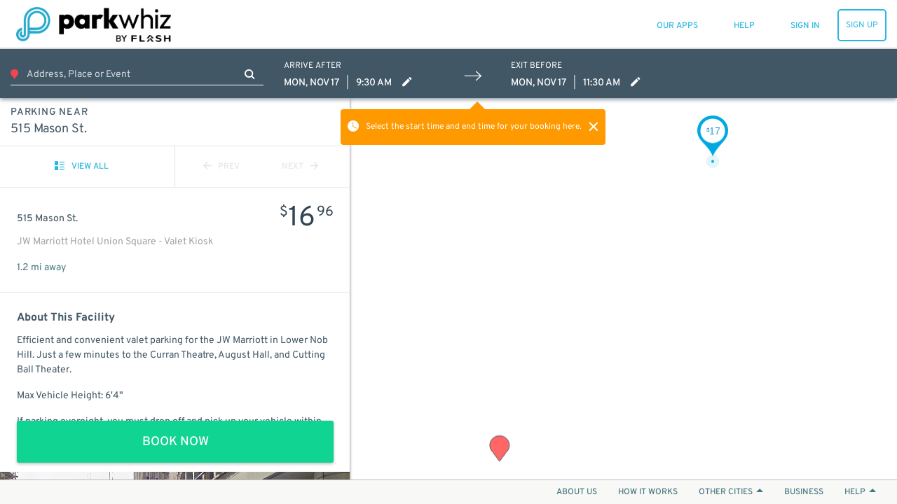

--- FILE ---
content_type: text/html; charset=utf-8
request_url: https://www.google.com/recaptcha/enterprise/anchor?ar=1&k=6LdMr6gpAAAAAFN3Cp8_B4V_drCHfjZSS_OgwpY1&co=aHR0cHM6Ly93d3cucGFya3doaXouY29tOjQ0Mw..&hl=en&v=TkacYOdEJbdB_JjX802TMer9&size=invisible&anchor-ms=20000&execute-ms=15000&cb=62fufhhydpsc
body_size: 45123
content:
<!DOCTYPE HTML><html dir="ltr" lang="en"><head><meta http-equiv="Content-Type" content="text/html; charset=UTF-8">
<meta http-equiv="X-UA-Compatible" content="IE=edge">
<title>reCAPTCHA</title>
<style type="text/css">
/* cyrillic-ext */
@font-face {
  font-family: 'Roboto';
  font-style: normal;
  font-weight: 400;
  src: url(//fonts.gstatic.com/s/roboto/v18/KFOmCnqEu92Fr1Mu72xKKTU1Kvnz.woff2) format('woff2');
  unicode-range: U+0460-052F, U+1C80-1C8A, U+20B4, U+2DE0-2DFF, U+A640-A69F, U+FE2E-FE2F;
}
/* cyrillic */
@font-face {
  font-family: 'Roboto';
  font-style: normal;
  font-weight: 400;
  src: url(//fonts.gstatic.com/s/roboto/v18/KFOmCnqEu92Fr1Mu5mxKKTU1Kvnz.woff2) format('woff2');
  unicode-range: U+0301, U+0400-045F, U+0490-0491, U+04B0-04B1, U+2116;
}
/* greek-ext */
@font-face {
  font-family: 'Roboto';
  font-style: normal;
  font-weight: 400;
  src: url(//fonts.gstatic.com/s/roboto/v18/KFOmCnqEu92Fr1Mu7mxKKTU1Kvnz.woff2) format('woff2');
  unicode-range: U+1F00-1FFF;
}
/* greek */
@font-face {
  font-family: 'Roboto';
  font-style: normal;
  font-weight: 400;
  src: url(//fonts.gstatic.com/s/roboto/v18/KFOmCnqEu92Fr1Mu4WxKKTU1Kvnz.woff2) format('woff2');
  unicode-range: U+0370-0377, U+037A-037F, U+0384-038A, U+038C, U+038E-03A1, U+03A3-03FF;
}
/* vietnamese */
@font-face {
  font-family: 'Roboto';
  font-style: normal;
  font-weight: 400;
  src: url(//fonts.gstatic.com/s/roboto/v18/KFOmCnqEu92Fr1Mu7WxKKTU1Kvnz.woff2) format('woff2');
  unicode-range: U+0102-0103, U+0110-0111, U+0128-0129, U+0168-0169, U+01A0-01A1, U+01AF-01B0, U+0300-0301, U+0303-0304, U+0308-0309, U+0323, U+0329, U+1EA0-1EF9, U+20AB;
}
/* latin-ext */
@font-face {
  font-family: 'Roboto';
  font-style: normal;
  font-weight: 400;
  src: url(//fonts.gstatic.com/s/roboto/v18/KFOmCnqEu92Fr1Mu7GxKKTU1Kvnz.woff2) format('woff2');
  unicode-range: U+0100-02BA, U+02BD-02C5, U+02C7-02CC, U+02CE-02D7, U+02DD-02FF, U+0304, U+0308, U+0329, U+1D00-1DBF, U+1E00-1E9F, U+1EF2-1EFF, U+2020, U+20A0-20AB, U+20AD-20C0, U+2113, U+2C60-2C7F, U+A720-A7FF;
}
/* latin */
@font-face {
  font-family: 'Roboto';
  font-style: normal;
  font-weight: 400;
  src: url(//fonts.gstatic.com/s/roboto/v18/KFOmCnqEu92Fr1Mu4mxKKTU1Kg.woff2) format('woff2');
  unicode-range: U+0000-00FF, U+0131, U+0152-0153, U+02BB-02BC, U+02C6, U+02DA, U+02DC, U+0304, U+0308, U+0329, U+2000-206F, U+20AC, U+2122, U+2191, U+2193, U+2212, U+2215, U+FEFF, U+FFFD;
}
/* cyrillic-ext */
@font-face {
  font-family: 'Roboto';
  font-style: normal;
  font-weight: 500;
  src: url(//fonts.gstatic.com/s/roboto/v18/KFOlCnqEu92Fr1MmEU9fCRc4AMP6lbBP.woff2) format('woff2');
  unicode-range: U+0460-052F, U+1C80-1C8A, U+20B4, U+2DE0-2DFF, U+A640-A69F, U+FE2E-FE2F;
}
/* cyrillic */
@font-face {
  font-family: 'Roboto';
  font-style: normal;
  font-weight: 500;
  src: url(//fonts.gstatic.com/s/roboto/v18/KFOlCnqEu92Fr1MmEU9fABc4AMP6lbBP.woff2) format('woff2');
  unicode-range: U+0301, U+0400-045F, U+0490-0491, U+04B0-04B1, U+2116;
}
/* greek-ext */
@font-face {
  font-family: 'Roboto';
  font-style: normal;
  font-weight: 500;
  src: url(//fonts.gstatic.com/s/roboto/v18/KFOlCnqEu92Fr1MmEU9fCBc4AMP6lbBP.woff2) format('woff2');
  unicode-range: U+1F00-1FFF;
}
/* greek */
@font-face {
  font-family: 'Roboto';
  font-style: normal;
  font-weight: 500;
  src: url(//fonts.gstatic.com/s/roboto/v18/KFOlCnqEu92Fr1MmEU9fBxc4AMP6lbBP.woff2) format('woff2');
  unicode-range: U+0370-0377, U+037A-037F, U+0384-038A, U+038C, U+038E-03A1, U+03A3-03FF;
}
/* vietnamese */
@font-face {
  font-family: 'Roboto';
  font-style: normal;
  font-weight: 500;
  src: url(//fonts.gstatic.com/s/roboto/v18/KFOlCnqEu92Fr1MmEU9fCxc4AMP6lbBP.woff2) format('woff2');
  unicode-range: U+0102-0103, U+0110-0111, U+0128-0129, U+0168-0169, U+01A0-01A1, U+01AF-01B0, U+0300-0301, U+0303-0304, U+0308-0309, U+0323, U+0329, U+1EA0-1EF9, U+20AB;
}
/* latin-ext */
@font-face {
  font-family: 'Roboto';
  font-style: normal;
  font-weight: 500;
  src: url(//fonts.gstatic.com/s/roboto/v18/KFOlCnqEu92Fr1MmEU9fChc4AMP6lbBP.woff2) format('woff2');
  unicode-range: U+0100-02BA, U+02BD-02C5, U+02C7-02CC, U+02CE-02D7, U+02DD-02FF, U+0304, U+0308, U+0329, U+1D00-1DBF, U+1E00-1E9F, U+1EF2-1EFF, U+2020, U+20A0-20AB, U+20AD-20C0, U+2113, U+2C60-2C7F, U+A720-A7FF;
}
/* latin */
@font-face {
  font-family: 'Roboto';
  font-style: normal;
  font-weight: 500;
  src: url(//fonts.gstatic.com/s/roboto/v18/KFOlCnqEu92Fr1MmEU9fBBc4AMP6lQ.woff2) format('woff2');
  unicode-range: U+0000-00FF, U+0131, U+0152-0153, U+02BB-02BC, U+02C6, U+02DA, U+02DC, U+0304, U+0308, U+0329, U+2000-206F, U+20AC, U+2122, U+2191, U+2193, U+2212, U+2215, U+FEFF, U+FFFD;
}
/* cyrillic-ext */
@font-face {
  font-family: 'Roboto';
  font-style: normal;
  font-weight: 900;
  src: url(//fonts.gstatic.com/s/roboto/v18/KFOlCnqEu92Fr1MmYUtfCRc4AMP6lbBP.woff2) format('woff2');
  unicode-range: U+0460-052F, U+1C80-1C8A, U+20B4, U+2DE0-2DFF, U+A640-A69F, U+FE2E-FE2F;
}
/* cyrillic */
@font-face {
  font-family: 'Roboto';
  font-style: normal;
  font-weight: 900;
  src: url(//fonts.gstatic.com/s/roboto/v18/KFOlCnqEu92Fr1MmYUtfABc4AMP6lbBP.woff2) format('woff2');
  unicode-range: U+0301, U+0400-045F, U+0490-0491, U+04B0-04B1, U+2116;
}
/* greek-ext */
@font-face {
  font-family: 'Roboto';
  font-style: normal;
  font-weight: 900;
  src: url(//fonts.gstatic.com/s/roboto/v18/KFOlCnqEu92Fr1MmYUtfCBc4AMP6lbBP.woff2) format('woff2');
  unicode-range: U+1F00-1FFF;
}
/* greek */
@font-face {
  font-family: 'Roboto';
  font-style: normal;
  font-weight: 900;
  src: url(//fonts.gstatic.com/s/roboto/v18/KFOlCnqEu92Fr1MmYUtfBxc4AMP6lbBP.woff2) format('woff2');
  unicode-range: U+0370-0377, U+037A-037F, U+0384-038A, U+038C, U+038E-03A1, U+03A3-03FF;
}
/* vietnamese */
@font-face {
  font-family: 'Roboto';
  font-style: normal;
  font-weight: 900;
  src: url(//fonts.gstatic.com/s/roboto/v18/KFOlCnqEu92Fr1MmYUtfCxc4AMP6lbBP.woff2) format('woff2');
  unicode-range: U+0102-0103, U+0110-0111, U+0128-0129, U+0168-0169, U+01A0-01A1, U+01AF-01B0, U+0300-0301, U+0303-0304, U+0308-0309, U+0323, U+0329, U+1EA0-1EF9, U+20AB;
}
/* latin-ext */
@font-face {
  font-family: 'Roboto';
  font-style: normal;
  font-weight: 900;
  src: url(//fonts.gstatic.com/s/roboto/v18/KFOlCnqEu92Fr1MmYUtfChc4AMP6lbBP.woff2) format('woff2');
  unicode-range: U+0100-02BA, U+02BD-02C5, U+02C7-02CC, U+02CE-02D7, U+02DD-02FF, U+0304, U+0308, U+0329, U+1D00-1DBF, U+1E00-1E9F, U+1EF2-1EFF, U+2020, U+20A0-20AB, U+20AD-20C0, U+2113, U+2C60-2C7F, U+A720-A7FF;
}
/* latin */
@font-face {
  font-family: 'Roboto';
  font-style: normal;
  font-weight: 900;
  src: url(//fonts.gstatic.com/s/roboto/v18/KFOlCnqEu92Fr1MmYUtfBBc4AMP6lQ.woff2) format('woff2');
  unicode-range: U+0000-00FF, U+0131, U+0152-0153, U+02BB-02BC, U+02C6, U+02DA, U+02DC, U+0304, U+0308, U+0329, U+2000-206F, U+20AC, U+2122, U+2191, U+2193, U+2212, U+2215, U+FEFF, U+FFFD;
}

</style>
<link rel="stylesheet" type="text/css" href="https://www.gstatic.com/recaptcha/releases/TkacYOdEJbdB_JjX802TMer9/styles__ltr.css">
<script nonce="PhjYwqSW_a5HS5YBhD3GBw" type="text/javascript">window['__recaptcha_api'] = 'https://www.google.com/recaptcha/enterprise/';</script>
<script type="text/javascript" src="https://www.gstatic.com/recaptcha/releases/TkacYOdEJbdB_JjX802TMer9/recaptcha__en.js" nonce="PhjYwqSW_a5HS5YBhD3GBw">
      
    </script></head>
<body><div id="rc-anchor-alert" class="rc-anchor-alert"></div>
<input type="hidden" id="recaptcha-token" value="[base64]">
<script type="text/javascript" nonce="PhjYwqSW_a5HS5YBhD3GBw">
      recaptcha.anchor.Main.init("[\x22ainput\x22,[\x22bgdata\x22,\x22\x22,\[base64]/[base64]/[base64]/[base64]/[base64]/[base64]/[base64]/eShDLnN1YnN0cmluZygzKSxwLGYsRSxELEEsRixJKTpLayhDLHApfSxIPWZ1bmN0aW9uKEMscCxmLEUsRCxBKXtpZihDLk89PUMpZm9yKEE9RyhDLGYpLGY9PTMxNXx8Zj09MTU1fHxmPT0xMzQ/[base64]/[base64]/[base64]\\u003d\x22,\[base64]\\u003d\\u003d\x22,\x22woxew5haw5RGw7LDsMK2SsKUcMKcwqdHfj1eS8O2RWIowqMmDlAJwqAtwrJkdxcABTlRwqXDthfDgWjDq8Owwoggw4nClTTDmsOtdVHDpU5cwqzCvjVFcS3Diypzw7jDtlIWwpfCtcOWw6HDow/CqSLCm3R9TAQ4w7PCgSYTwrrCpcO/[base64]/DnQLCqMOTPzPDk1rCoBTDlTXCjsOOMMOOAcOCw6zCnsKAbx7CvsO4w7ACRH/[base64]/wqvCtmrDmMODSMKAOEI4S0TCqMOiw6PDicKawovCkjjDh2Auwr0GV8KDwp7DujrCl8KrdsKJYBbDk8OSWFVmwrDDlMK/[base64]/[base64]/w77CmMOiFHPCisK9w4pAwo5/[base64]/fl3DlcOCRk1Vwp1Awp8KOMOJw7/[base64]/TMOQQsK4SsKnw4HDki/Cu8Okw5JLT8KmTsKPRBgceMK7w4bCpsK5wqNFwqnDv2TDhMKcGXTDhsKQYQB7woDDucObwr0SwqXDgW3CjsOswrx2wrnCosO/OcKjwopkXR4KDS7DscKrAsKpwr/Cv3jDm8KRwprCvsK1wpTDszM+IDPDjwPClmBfDy9BwqlyVcKeEghTw5zCoDLDj1vCnMKKWMK+wqEeacORwpHCjl/DpTFew7HCp8K7J2ALwpTCjhtiYMKPLXfDnMKnAMOPwpwMw5MJwoVFw6HDpiHCoMK0w64gw4nChMKyw5FMcDTCmnvCuMOjw4YPw5XCrnzCvcO5wrfCuXNbZcOPwqhfwrZJw6liXQDDs2ksLmfCjsOaw7jCv3tcw7snwosLw7bCnMKmTcOKOnHCgcKpwq/[base64]/JMKlw5zCrcOrwr4PbzPDrHXDnkBww59pFcOqwqB9d8Ozw6c2XcKkGcOlwpQww6p5eA7ClMK0Gz/[base64]/FhxAwpsjw4N3wo4qLCQ+woTDm8K8EMOMwr7Csn0Iw6M4Xy1iw5vCksKZwrVhw73Dgj8Kw4zDlAphTMOFacOxw77Cl2lZwqzDthYsMETCgh0uw5g/w7TCrjlbwpoLGw7Cl8KtwqbCuyrDj8ODwr8ZTMKmTsKSaAp5wpfDqTfCi8KuUjwXSTE0Vx/CgAJ7clw8w6RnVhJPbMKJwr0NwqTCtcO6w6fDosOaLSMZwojCscKbOVg7w4jDv30IMMKkWn5oaxzDtcOww5/Ci8OFQMObBm8Bw4FyfBnCgMOtfSHCgsKkGMKyW2zCisKyDyAefsOZMXDChcOgOsKQwoLCnigNw4nCrE94LcO7EMK5YVojwrTCiTtcw7IOIBc0OHsNDMKsVUQ7w4YAw7fCoS0vaAjCu2bCjMK8f0EJw49pwrV9KcOmH2VUw6TDv8KWw4oZw4zDt1/DosOiIxMicDQdwooYZsK3w6jDsi06w6LCgz8NPB/[base64]/w6zCkS7DjAh8w4cMwoLDiMOgwohfZHfCi8OZLhotVl1Fw6pLPHXCp8O7acKfAUFdwox/wrdnOsKTeMOkw5fDksKgw7LDoD0ReMKUHiTCnE9+KiMCwqZkEG4tXsKWbzpfV15dXVVYVDRvF8OvFwBYwq3Cv0/DqcK+w7kjw7/[base64]/DuMKywobDi8KZwro/dcKMw5vDk8O8UMK/C8OZDj1/DsOEw4LCrFkOwp3DlgEswoliw7/DsSVsY8KcCMK2a8OKIMO7woQHFcOyHCHCtcOMEMKkw5krW2/DtMOlw4nDjCnCtnYgMFN6AiBxwqrCvGLDrybCqcOkLzvDhj/DmV/CnCvCk8KCwpUdw6E4bBsNwonCmEtvwpjCtsOfwobDinQSw6zDj1Y/Wltxw6BLYsKpwpXCjE3Dh0bDusOGw7EdwpBkBsK7w6fDqX9owrl/[base64]/DqyjDpsOrw5cpPjTDv8KSJ2LDngkYTcKDX2wuw6TDjWrDocOvw5NUw7pOD8OMW0XCn8KEwqtte13Do8KETi/DkMK0fsOQwpLCpjkfworChmBkw7EKPcO8KArCtX3DpAnCgcK1LsO0wp0nVcOJGsODGcKJJcKJb1bCnmRabsKNScKKcC8EwqLDp8KvwoEnR8OCcnrDpsOxw4/CqFARY8OrwrdMwpUKw5TCgV0PDsKPwqVEDsOEwohYXkVkwq7DqMKIFMOIw5HDvcOED8K2NjjDrcOjwpJPwrrDvMKFwqDDrsKjeMONFh0aw7oQa8KgXcONcSU/wpciGxvDrBoyFAgtw7nCqsOmwoldwo3DhsOfQRvCqH3CscKGDcOqw6TCr0TCssOOMMOjGcO2R15cw4InQcKMLMOZP8Ohw7TDljHDucKYw4s6A8KwOljDtEB+wrMoZcOCHg1DT8O1wqRaUl3Cv03DlH/CjADCi2pLw7Uhw6rDuzbCrAoFw75yw7bCuzvDo8OlSH3CqErCtcO3wpbDucKMP0bDjMKkw7kIwrTDnsKKw7HDgxFRNhs4w7BAw4kiFQ/Dl0Unw7vDssKsGS5aX8KVw7jCv30nwrtmAMOmwplPGjDCkyjDn8OgVcOVC0pZScKPwrAGwpTCgztrDSM+ASJnwqHDplsbw4AwwolgHUrDrcO3wqTCqB06QcKxEMK4woY2OkxLwrMZK8KaesKwR31OODHDs8KpwqTCn8KgfcO8w6DCnyYlwozDrMKzQMOewr9Uwp/[base64]/Cq0B1w593X8Kmw4t+C3ENwqPDjFBvdQbDrRbDtMOxYUtaw4PCjBrChGsNwpIGwoHCg8OMw6dVd8Kbf8OCQsOxwrs0wq7ChEAJKMKvR8K7w5HChcKAwrfDisKITsKvw5fCncOlw7fCjcKow44Swpl/FCMTPsKrwoPDuMORG2h4HFoUw6wmAR3Cm8KHPcO8w7LCu8Oyw4HDnsO9E8OFI0rDoMKSAMOCGBPDtsK/w5kkw5PDh8KKw7DDrxfDlkHDlcK+GhPDq2XClHRjwrzDocOzw4AJw63ClsKFHMOiwrrCncKjw6xHVsKAwp7DtCTDnB7DuizDlhvDnsO8V8KGwrTDu8OBwr/DiMOQw6TDqi3ChcOOIsOaVjDCicO3DcK6w5AII0JUBcOQUMK7IxQUTk/DrMKjwoPDp8OWw5sswoUsYzbDhFPChVHCsMORw5/Dk18xw4R1ERFow7zCqB/[base64]/CuzgZGXsKwprDtk3Ci01HE8O9wochXRDDkBQtZsK0w4DClmV0woPCr8O6TjfDl07DucKVdcOcSk/DpcOBORwBYm8vfkB4wovCiC7CtDMZw5LCkzXCpXhXXsKXw6LDshrDryFVw53Du8OyBD7CgsO+TMOgImA0cj7Dsw9fwoMBwrjDmAvCryYyw6HDj8KtY8KiKMKpw6vDpcK+w6d2J8OHB8KBGVnCrSjDhUk0LSnCiMOJwoUrT3chw77DsixrXxjDhgg9bMK/BV90wozDlHPDoAt6wr4ywrgNFQ3CksOADUdQVDAYw7rCui0uw4/Ci8KhdT/DvMKEw5/DtxDCl3HCusOXwp/CpcKIwpoQKMORw4nCkgDCnXHCkFPCl35Jwpljw4zDpjfDg0FkB8KGPMKpwoNAwqNPDQDDqzNkwoMPCsO7FFBew4V3w7Zewq1EwqvDp8Osw5bCtMKIwqh/wo5Rw5bDgcKBYhDCjsKBH8O3wr1sccKiX1gTw75fwpvCkMOjI1FEwoQvwobCkktAwqMKEgcAAMKFXVTCk8O/woDCt2nDgENnf18sF8KgYsOAw6fDnR5QRmfClsOcTsO3Vko2VhlOwqzClWg+TH8gw4bCtMOyw5Vrwo7Dh1YmdhYJw5zDmyUhwr/[base64]/[base64]/w7JbCQkJw4dKE3IDw67Dng7DhMOhH8OqH8OjI3UseSxXwo3CuMOBwpFOZMKrwoARw5wJw7/CnMOFMBV1CHDCqcOaw7nCpR3DtcKUbMOsC8OYfUbCtcK5Q8KHHMOBaQPDkTIHRljDqsOiPsKiw6HDvsK+MsKMw6gFw7MAwpTDlAVZRwvDpUnCkgRFVsOYc8KKd8OyLcKrCMKGwp8tw4rDtx7Cj8OcasKPwqDCtmzCgcO6wo4BRksSw6EbwpnClSHCsh/DhB4GUcORNcOKw4hCIMKgw7tvaRPDtUtKwr3DqA/DsmV/VjjDoMOXKMOTFsORw7sww7QtaMKHN098wqLDg8OSw6HCgsKOMHQKWcO+YsK0w5rDjcO2CcKGEcKuwqJtFsOuYsOTfcONNsKeHcO7wobDoUVuwplaLsKAX1JfNcKVwrzCkg/CpnY+w5TCpXzDgcKmw4bDpHLChcKOwpLCs8KtasKASHDCpMOqcMKoL0cWB0d+WD3Cv1pCw7TCk3/[base64]/w7/Dgj7DnXfDmhTCgFHCjkU3w5UowqITw5BfwoDDtxocwoxyw5bCv8OTAsKjw5RJVsKDw6/DhUnDlWNSY08OdMOoP13DnsKaw6ZiQQ3Ct8KeacOWBA9+wqVBRFNIYhwTwoh4UHgQwp8tw4F0Z8OFw59LZMOMw7XCvld/D8KfwprCrsOTYcOje8OcVFvDocK+woQsw5x/woRyQ8Kuw7NCw5DDssK6ScO6KljDrcOtwqLDicK9MMOcB8O3woYewqoYTmUswpHDj8OvwqjClSzDnsO+w716w6LDv2/[base64]/CiE3Dizx+GsK/w6nDl8Kawpd/NhjDkAPDtsKgwrBhwowAw61OwqUywqQPeRLCnRlAZhUjHMK2flzDvMOoLUvCjmE7OXFKw6JfwoTCoAUcwqosMRbCsw1Fw6nDmTdGwrTDlVPDpwwdPsOFw4vDkFk/[base64]/MCjCrhrCpDbDrTjCmMKGNcO5wo7Drw7CnmcPw7EuAcKWFQPCqcOGw57CisKUasKzYB40wplnwoFgw4FIwoMnbcK8FSUfEi0/TMOmCX7CosK7w7dlwp/DuQhCw6QxwqNJwr9eS0pjZ0MRAcOreCvCkEjDvcOnS1Qswp3DvcODwpIowqbDqRInSzdqw5HCr8KYScOhMMOXwrVhRVHDuSDCmHAqwqpaD8OVw5vDjsKwdsKxWFHClMOjR8O6fMKUEE/[base64]/[base64]/Dux/CgRUAWMKmw7tQQMOheXJhwo80T8O+YMKXUcOALWY8woYkwoXDvcOiwrbDqcO6wrMCwqvDqsKWZcO/OcONJ13CgmbDkk3ChWkbwqbDpMO8w6oDwpnCi8KFAsOOwoUgw53CjsO7w5PDr8KEwobDrwrCkCrDv3pENsKFPcOgciN9wqB+wqM4wobDicObVWLDkVtKF8KKBiPDkhwoKsOMwpjCpsOFwqfCnMOBL3/DvMKyw60gwpPDilLDt2w/wpfDmCwiw7bCmMK6XMKDwpjDucKkIwwhwo/CqkYSNsO+wrdRSsKbwoJDaFtNecONecKRF3LDplhfwr99w7nDp8K/wq4JZcOAw6fCvMKbwozDiUPCokBswrXDicK4wr/DlcOLesKiwoMmCX5PbsO/w5LCvCEPZBfCo8OjdV1vwpXDgD1owpFEc8KfMMKkZsOebTsIM8OCw6/Cj0Ihw5ZLMcK8woJILmDCvsO2wq7Cl8OuWcOVTH7DiQVfwp0YwpFUBy/Co8KxIcO2w4QORMOXdkPCh8OXwozCqlUPw4x2aMKXwpthQMKyaUx3w6wiwoHCosOEwpp8wqI8w4sRWFzCvMKYwrrCscOwwpo9dsOIw4DDvko0wovDusOgwo/DmnYWGMK8wocNDBxIBcOBw5rCjsKtwrNmZjJqw601w6fChA3CrRlnY8ODw6fCuQTCtsKkZ8KwQcOiwo5RwrBxQCYEw5zDnWPCjMOeGMOtw4dGwoVHO8OEwoJuwprDlXtvMDdRdEZIwpBPZMK1wpROw5XCvMKpw6Exw5zCpW/CjMKhw5rDgyrDvHYkwrEicXDDt1wfw6/[base64]/U8ONw6IyWsO0DlZHXWvDtsOue8OTwqHCksO/OlHCjCfDjUTClDx1SsOVCcOCwrHCn8O0wrUewol9Z3pOZ8OEwrszPMONbAfCrsKAcXzDlhg/dFBeJ3zCu8KgwqwPVyfDk8KmOVzDtAnDjsOTw4RVc8KMwoDCv8OdRsOrN2PCjcKMw4QCwq7Ch8Kzw7PDgETCuVgzw6Elwr48wo/Cq8KiwrbDmcOpS8KgLsOew55iwoPDrsKPwqtewr/CoghmHsKVFcOYSVHCr8K0P1LCjcOMw6Mxw5V3w6EdC8O0M8K3w40Ww5vCj0rDiMKLwoTChsKvNzACw4AgeMKcaMK/Z8KFLsOCQCnCtT8qwr3DtMOhwo7Co0JqV8OkSnwMBcOAw6xlw4ElamjCiAwGw7gow4vCssKJwqoDScOIw7zCkMOXEzzCt8K5w61Pw5tqwp9DJsKIw40ww5sqFl7DvgzDpMOIwqZ8w4Rlw5rCp8O5eMKODi7Co8OXBsOeC1/[base64]/DnsKsb8O7w5w5fsO1YcOmwqxUw69mwo7CjcKKaR3DpD7CoQ0IwrHCjEbCsMO5N8OnwrQTMcKpBjd/w5cSYcOiMz8YSFxEwqnCusO5w4zDtUUGecK0wqlLNWrDsgUSWsOkVcKLwpJYwp5Dw61bwq/[base64]/Duh/[base64]/DnMOCDMO/wrXDsgpSw5JWQ8KBw4hvcVLClcKAVMKCwo4iw4dwQXR9F8O9w5vDjMO7SMK9OMO5w57CrwYKw6/CvsK3I8KwdA7DoTBRwq3DpcKaw7fDt8KCw6k/KcO7wp5GJcOhSgMXwrHCtHYoYGt9PjvDlRfCoEVMIxvDq8OmwqRbaMKke0Jzw6w3b8OewqklwofCng5FWcKowqgkDsKrwpxYGElcwpscw4Y1w6vDjcO5wpbCiCxYw5Fcw7nDvBJoEMKRwqIsAcKbZhXCsGvDjBkeJcKFHmfCoSY3BsKzI8Oew7PCrx/Cu1gbwpVXwqd/wrQ3woPDssO3wrvDu8K8YRvChy8pX0VsBxofwrFAwpspwoxbw5QjAwPCtjzCmMKZwpo7w4VWw4nCgWYcw4jCtw3Dq8KTw6LClEfDuh/CisKHGRllacOLw7JbwrfCosK6wr8owrtkw6FwX8OJwpvDn8KXU1jChcOuw7cbw7rDiywow4XDn8O+AGkheTnCtz5BQsOdWybDnsKXwqfCuA3ClcOSw5PCn8K3w4EwfsObNMKoWsOhw7nDsl5Ow4d9wqnCrT0YGcKKcsOUQTfCpwckOcKGwoTDlcOFCwsoDVvDrmfCmn/[base64]/CnknCnsKFH2RTw7XCtcKlwojCicKkwp/[base64]/DgMKnc1/DvxnDrMKzwrEdN8Kyw73Dm3zCn8KNQQd9NMKpS8OdwqPDrMK/wqMuwqTCpj8xw6rDl8Klw7hsFMOObMKTbW3CusObKsKQwqEAK2cIQsKDw7J3wqd2FsKic8K/w6vChlbCvsK9McOQUF/[base64]/Cri5Rw74tTMKYWRfDk8OyUMKdaTpSVyEgOsO0OSXCucO2w4kBTE0WwrPDuRNIwrTCscOkbhA8VDZSw6dtwq7ClsOjw4jCvA/[base64]/[base64]/DlcOYwo/Ds1lJBQcAwrBmcQjDssOBw5Afw5V5w4kWwqjCsMO4Igd+w7hvwqvDtn/DjMKNbcOhSMOawojDvcKoVUMTwosZYmADXsORw5PCmAvDmcOLwoghSMKzGhwlworDt17DvzfCt2rClcO5wrlsUsOXwq3CtMK2EMKDwqdCw6DCtW/DocOVdsK3wox0wpRuVVsywqzCisO+YHVawrI+w6/[base64]/Ch8K3MBvCrMOXf00qw5jCvcK5w7JiwowGw6PClRhRwp/Cg0ZCw5LDoMO7K8Kww5stWsKVwp9lw5Rhw7HDkcO6w5dMIsK7w6TCm8KLw498wqbCrcOsw4PDlSjCgTwRSj/DhEBTXA1fB8OuJcODw5AzwoB8w5TDtwYGwqM6wp3DhRTCjcKLwqHDkMORBMK0wrtKw7M/FGZkQsOkw6gtwpfCvsOTwrjCoE7DnMOBDhI2RMK0Ajx/Bz0aXULCrDEbwqbCkTMSX8KFTMO/wp7Dj1vCkzFlwoU5Z8OVJRRuwr5eFXLDhMKJw600w4lVIQfDhjZWLMK6w6dZKsOhGHTCo8KOwrHDogXDp8OiwpIPw6JqGsK6cMK4wpXCqMK1O0TDn8KLw7HChsKRBi7CkwnDmwVEw6M0wpTCosKjcE/Dom7CrMOvAgPCvsO/wrJIFsK8w54Nw5ElI0l8UcKjcmLDosOxw6R2w5zCpcKKw5kXAwfDhVzCvhRQw58SwoYlGSoIw55WeBDDnjsuw6LDnsK5SRcSwqhMw4wkwrjCrwLCogbCtMKbw7vDpsKWdgdqT8OswrHDiTvCpgwEBsKPFsOrw61XH8Olw4jCucKYwpTDiMO+DgtWQw3Dq3rDr8Ozwq/CqlY0woTDl8KdMmnDmsK9Y8OaA8ODwo3DkSfCmSdDVivCmzI0woLCmgFhY8KeBMKncWHClULCiTspScO3PcOhwp3CgzkRw7HCmcKBw4pRDgLDgUZOEy/DlxYjwp/[base64]/Dh3tfDcKIw7MAw6vCv8K/S2hHW3ccJ8K7worDhcOKwprDtWdxw7xsdHTCmsOVB33DicOywpUyLcO/w6nCkx45AMKKGFHDsB7Cm8KDZwZCw6hTHGjDtFw3woXCtyTChENYw4Vcw7bDqnEwCMO/f8Kawoosw5gVwow8wrjDuMKrwrPCuBTDmMOvXRnDhcKRN8KrUlzDihIuwpcjHMKBw7zCu8Oyw79+wrBFwpASRS/DqXnColcOw4/Dm8OyZcO6BAMwwpU7w6fCqMKvwrfCl8Kmw73CuMKrwoF3w4JiADAZwqMPNMORw67Ds1M7EgoSc8OBwqjDmcKACkDDtUjDoidIIcKiw5fDusKHwpfCh2E4wpXCqcOeRcO2wq0fbwbCmsO8ZFkZw7HCti/DlBRswqhYLUtFS0fDmVXChcK9IxDDkcKSw4MjYMODw7/CgcOww4TCmcK8woTChWDCtxvDusO6XHPCrMOYQh3CocOPw6TCrz7DtMKDM37DqMKZRMKywrLCojPCkC4Ew70vF0DCpcKYC8KsSsKsesKgVsO4wocuQgXCmSrDjcOaKMK+w7vDvTTCvlN4w6/Cs8OawrvCqcKBPnfDmcOyw7xPJRPDh8OtPmhOF3nDssKfEUkUN8OKLcKQQcOew4DCk8OsNMKyYcO6w4c9cQjDpsOZwpHCmMKBw7MgwrvDsixKesOxBxjCvsK3Tx5dwrB3wptdXsKiwqA5wqBawrPCsB/Ds8K/[base64]/Dm8O7T8KMw6bCjMKxwowMY2PCpSbCksK4wofCojUxwp4TTcOuw6bCp8O0w4/Cl8KsMMOcAcKZw7vDj8OpwpLDlC/Cg3sTw53CsQ7Cimxlw5jCgx5Dwo/DoEZzwpXDtWDDo1nDvsKTCsOULcK3bMKRw4MYwp/DrXjCosOvw6Qlw6koGVglwpleCnddw6gawp5Ow74Rw73CgcOOVcOiw5XDg8OCd8K7eFB4YMKOFSjDplrCsjfCmcKEDcOrFcObwqc6w4LCkWPCr8OYwrrDm8OkRERXwrA8w7/Dt8K7w7wHImgmBcKMcADCsMOfZkvDjsO5RsK4cXfDpSgtaMOJw6zDngDDi8O3VUk7woYcwqsWwrpXLVULwoNcw6/DpkgJIMOhaMKLwoVvb2U2BVLDnyZ6wq7DoGfDkMKWd2zDhMOvAMOgw7rDisOnPMOyEsO0GnvCkcO2Mjdfw6kQQ8KuEsKpwp7CnBUzNl7DoRE/wp5IwqIvXCcNRcKAScKMwqsGw4ISwop/f8KNw6tBw7tSHcKND8Khw4kyw5LCmsK1ChVIH23CqsOfwrnDgMOuw6PDsMKkwpVnDnXDosOYXsOMw4rCtStpIsKjw5ZtHmjCtMK4wpfDmjzDm8OxPnLCjgPCp3dMbcOhLjnDn8ODw5oIwr3CkmI9AmE6X8OTwoUIc8Oow4dDUF3Ci8OwZ27DpcKZw4MIw4/CgsKzw5pVOg1zw5XDpwVQw4pzan04w4bDocKGw4DDrsK2wr0wwpjCghkfwr/CicKxFMOww5pdacOeXQTCr37CmsKcw7DDuSRuZcO0wocLEnM3TW3Cg8OkcG7Dn8OwwrZXw4ITX3fDjRAGwr/DucKMw5XCscK8w5daWnwlGk49dTbCvMOvHWAiw4vDmi3CrXwcwqMrwqQ2wqfDgMOswrgLw7nChcKxwoDDvgzDrxvDjzQLwoM4O0vClsOQw4bDqMK9w5jCgsOjXcK5f8OCw6XCvkXCvMK9wrZiwoLCgFN9w5zDksK8MCQuwp3CuDHDrR/DhMONw77CnD0Twql0w6XCssOxP8K8UcO5QiFLFSo6SMK6wpFDw61BbBMvcMOwPE8RIwDCvw98SsK1FxMjDcKnL3DCrEHChHsZwpZgw43ChcOww7dcw6HDvjMSMyRmwpfCssOuw4fCjnjDpDrDucOvwq8cw4TCmSdKwrvDvDzDssK/w4XCjUMawpJxw754w4XDh1zDum7DiljDrcOWKBXDp8K5wr7DsV4JwqQvOMKZwrNQJcKvVcOSw7jCu8OJKijDsMK6w6dNwrRCw6nCkAd0fHnDrMOPw5XCnxtBGcOJwqXCv8KwShfDoMODw5NYD8Oyw7QvHsOnw4gSEsKiThHCksKpPMOhTXPDuWtKwo4HZWfCtcKqwo/DssO2wrTCr8OBOUl1wqzDp8KuwoEfTmLDvsOKc03Cg8OyEFPDv8O+w6AVRMOpMsKIwo0hfSzClMK/w53CpR7CqcK0wonClC/CpMONwqoVbXFXLmh5wqvCqMOhQRjDmhNAUsOCw6I5wqFLwr0CH1PCscKNBkHCssKBFsOqw6DDqRFAw5vCoV9Dwpdow5XDoyzDg8OqwqV4F8KEwqfDn8OWw5DClMKTwp5TFwHDo2Z8dcOqw7LCm8K/w67DrsKmw7nCicKzAcOvanLCisOQwowZDVh6AMOlOXPCvsK8wpDCnsOSU8OiwrXCik3CisKNwrPDu0hgwpnCp8KFJ8KUGMOZQHZeCMKsPSFHdT/Cr2Quw7Z4H1pnG8OHwpjDilLDpUfDpcOGCMOXOMOVwpvCvMKvwpXCtioSw5Rvw7A3bkQPwrXDq8KtZHsRXsOCw5tvXsKzw5PCgi/Dh8KII8KubsO4dsKwVMKXw74VwqUDw489wr1YwpMPKmLDjwLDkCxBwrF+w6NZOTHCpMKdwrzCp8OwO0vDvQnDrcOjwrjCkgZOw6jCl8KEN8K7fsOyworCu0V8woHCiCPDlsOyw4fCtsKCO8OhD1gjw47CumBYwpwRwoJIKUxFVHrDgsOJwrNMbxR/w6fCniPDvxLDtiYaHkt8My4TwqxXw47CksO4wrXClcKpS8Olw5xfwokkwrsDwoPDqcOcwp7DnsKYLcKLAjo5d0QJTcOUw6JAw6AOwrsnwr/CvgogfUV8QsKtOsKGCXjCg8OeeEB6woTCmcOVwrDCtjTDhHXCqsOOwo3CtsK1w7U0wrXDs8Oww47DtCtDMMK2worDr8Kiw5AIacO1w7vCscObwpI/LMOyHT7Ci1U4wq7Cm8OhPUnDhyxYw4pdUQh7dUjCpMObGy0jwo1KwpojYhQMYlcewprDqsKOwp19wog7ClMPO8KAOg5UHcKBwprCk8KJfsOuWcOaw6nCoMKlCsOuMMKZw5c7wpo/[base64]/[base64]/Do8KEwqowHCTCusKyTsKgBBx2NsKKfCAXJcKlZ8KsI01YQ8KVw73Dr8OEOMO7WzQhw6bCgSEKw5nCkC/[base64]/EsOxw7tXw5UDw6QkUGV3QCfCoi4oXsKgwrNMRBnDpsOOcmxow7JPT8OnNcOUaHAiw5MDccO5w5jCgsOBbz/CisKcV3olwpIsfzgDV8KCw6jCkHJRCsOUw57ClsKTwojDqCvCrMO2w6/DkcOde8Onwq3DscOdMsKfwrTDsMOOw5UzQsOXwp48w6jCrBJ/wp4Cw70Swq4iWgnDrjZZw4FNZcOjcsKcZsKLwrU5IMKOA8O2w4zCs8O3GMOfw4nDs00HTi3CuX/DqBnCl8KowpxVwr8jwowhHcKXwq5nw7B2OU/CoMOvwrvCisOAwpfDrMOGwq7Dn1LCqsKDw7B4w6kfw6HDkE/CjTfCrygXSMOJw4tswrHDtRbDv0zCnDM0CHvDkFvDjkcIw4sPUEDCr8Kpw7LDs8Onwoh+DMO4MMO1IcOBbsK2woogw5UDJMO9w78vwoXDmG0KfMOrZsOEQsKDAD/Cg8KpETnCuMKxwozCjV7Cv38ARcO3wrLCtQEEVCA1wqDCucO8woMgw5c6wpbCgTIYwo/[base64]/Dk8Onw77Dkh8Hwr3DsMOnwrBFwpfCpMOLwoTClMKfOMKcRGZ+UsOywq4DTljCncO7w4rCglvDqsKJwpLCssKWFUh0WE3CljLCusOYBS3Drj3DryrDvMOBw65Awokvw7zCsMK8w4XCs8KvIT/DvsKew4MECUY7w5g/[base64]/[base64]/w4MGR8Kvw4Mywr3DuR0HFMKFW1JwScOVw5Vtw67CgyXCoU0sMXHDmsK3woEiwqHCqlTCrcKIwrRJw7xwBTHDqARIwofCicK5SMOxwr5zw4IMYsO9Iy0hw4bDg13DtsOjw5t2XHgLJV3CnCfDqXAvwq/CnBXCl8KTHGnCm8K/[base64]/DvMOcEFc4wotnwoNeAMK4dUzCgirCrQVaw6jCp8KCBMO0Wl8Ww7FHwrPDvyUxN0cyLCtKw4bCucKlD8OvwoTDisKqPx49BQtiD1XDty/Dn8ODM1XCm8O6C8KWScK6wpo+w7JOworCv2B6PsOpwqkwSsO0w5nCnMOOPsOlXRrChMKnLC7CusO5HMOYw6bDlV/[base64]/[base64]/[base64]/[base64]/[base64]/[base64]/Ct8KkwodlC8OtwoMmE8Kfwo/Dn8Kew47CijNyw47Clj5hJ8KhFMOydMKGwpMfwrQfwphhFkLCq8OQL3jCjMKrDExgw5rDqhBfYzTCqsO5w4gkwq4IPwtzdcOlw7LDtHzDhcOeQsKPVsKEL8Oqf3zCgMOQw7DDqw49w7HDh8KpwqTDumJjwp7DlsKEwpBfw6Rdw4/DhR0iP07CucObZsOnwrFVw5/DjFDDsHMEwqV2w6LCqi3Dihd5FMOAP3/DjsOUKwXDuwoaHcKawrXDocKRU8KQFkBMw4cOD8KKw4HCo8Kuw5TCn8KBdQMxwprCmic0JcKUw4vCviUwD2vDpMKzwoJQw6PCgVlkKsKcwpDCgGbDj2NAw5/DncOMw7jClcK6w6RGU8OZZ0I6csOGV3RmMwNRw6DDhwIywpdnwoRHw47Dqhpvwr7CvRYcw4Nuw5B7S3/DhcK/woszw55yHg4ew4Nnw7XCisKQORl7KEfDp2XCpMKOwpXDmCE3w6QUw6/DrDHDlcOOw5LCgmZtw5Z/wp0Kc8K+wpvDvRTDqyAMTVVbwpLCohfDjS3CmS13woLCly7CgEYxw6sSw5DDrwbDocKrdMKLwqbDrsOrw60iLT5uwq16NsKvw6nCkWHCpsKqw5AWwr/[base64]/SHhewq7DkCkjRH7Cs8KqGnnDi8OPw71nP2/Cgh/Dj8Oyw5pJwr/DsMOuSl7DoMOvw7kTQMKLwrjDtMKxbgAhC1nDkGgWwo1UPcK+OcOuwro3wosJw6TCqsOtBMKrwrxAwovClsOCwroGwpjCnWnDtsKSEnVNw7LCs11ldcK7XcOew5/[base64]/CvMObw7AJQcKMKTzDoMOowqRIwqXDhnzChsOAw6MheUoIw5HDv8Ouw74WVx5Uw6TClGrCv8OwV8KLw6rCsG1owolhw6UGwqTCtcKlw5ZSclvDiTzDqCTCgMKATsKvwqQTw6PDgMOGFx3CiUXCsGzDl37DrMOgUMOHWMKmU3vDssK+wo/[base64]/wp0tw5BTwpcdwqMxw5BcZg4dRHtkwpZQYwDDlMOAw65KwqnCjlzDjBHDssOow6rCnDbCvMO8SMKmw7cPwpfCk3oyIhY/J8KePgAlPsOhCMO/SRrChB/Dp8KDOwpQwodNw7hPwoHDrcOweEJEbcOdw6PCtR7DmBnDisKGwoDCuxcIfCZxwrd+wrHDomXDrk3CvDpZwq/CpBbDkFXCgCzDpsOrw40dw411IVHDosKMwqIZw6IhM8Klw4DDrMO3wpDClAxBwoXCtsO9PMO6wpHDq8OBw5FZw7PDhMK6w4hNw7PDqMOYw7Ntw6fCgWwUwo/DjsKMw6pjw6ELw7BZLsOoezXCjnDDq8Kiw5sywqXDksOaRWvCq8K6wobCskxXO8KYw5xSwrXCqMK+SsKxHBrCmC3Cpl/[base64]/KMO+woTCoSHDhAvCmMO9wr/DgzEQKQoGwqfDtSvDs8KkISbCsggSw6TDoyDCgipGw4pNw4PDlMOYwqszwoTCsirCocOjw6cYSlRuwrNzdMKdw6LDmm7CmxvDigXDtMOKwqQmw43DjcKqwrfCnj9oR8Oiwr3DlMOvwrwlMmDDiMOKwrELfcKuw6fCmsONwr/DrMKkw5bDiAnDmcKhwp16wq5Lw4EdK8O5cMKRwppfIcKBw7vChsOtw7Q1aBwuWQvDi1PDvmHDkVTCnHdRUsOOTMO/OMK4SShJw48OKWDCvAXCgMOCAcK2w7fCtm5xwrpOEcOrGcKFw4cLU8KAPcKyGitMwox1ZDpoAsOJw5fDrxvCtz19wq7DhMKERcOIw4PDignChMK0ZMOWDSd2TcKgCjFNwqMwwqN/[base64]/DhVJJwpQ9w5jCp8Kgw59yBMOkwqEpcBvCi8O5w4JdLzHCmmVvw5bDl8Oxwq3ClzvDjWfDq8KcwosGw4h1Z1wVw4/CuU3CiMKOwqUIw6fCksO4WsOKwpBJwoZHwrTCrHnCgMOpJibDusOQw5PDtMOxX8Kpw6xrwrUAXG89NAxYE3zDqWV9wowDw6vDjsKow6HDqsOkMMKxwr8GbcKHXMKiwp/Ch24XZAHDvELChh3DiMK/[base64]/w58Kw4zDgC9EXcOnw60Gw77CjzTDvhjDiMOKw4TCuA/CssOJwqTDuUnDr8OewrHCtsKgwqfDqBkOcMOOw6Iqw4TCvsOOeEjCqsOreETDtyfDszQtwpLDjhLDsmzDl8KpF2XCpsKvw59mUsKMFBAfPA7DvHMRwrlBKDLDm07DhMKxw601wr5Lw6RAEsOFw6lsbcKBw6smbwYEw7bDtsOGPMKJRRE7wqlGQMKTwqxWNQp/w7/Dp8Khw6g5TTrCjMOlXcKCwoPCocKtwqfDizvCnsOlK3vDrw7CtmLDpWBtbMKPw4bChQrClSQCXRHCrThow4vCvMOxflpkw5QMwrlrwqDDj8OQw6ckw6IiwqvDg8KTIsOrAcKoPMK8wonCgsKEwr8hecOWAFA3w6/DtsKIQV4jAX5rOlNLw6LDl0sUPFg0UmrCgijCiTPDqHxOw6jDiw0iw7DDnx3Cl8OIw58YVxUtLMKlJEXDv8KTwogpOS3CpXEew4nDisKlfsO4OjXDvAQcw786woMgKMO6KsOXw6TDjMOMwpt/PH5bbUXDuhnDoXvDjsOqw4cUScKiwofDknA0In3Co2vDrsKjw5LDjhkIw63CusO6MMOdL0sFw7HCq2Inwo41VcOew5DDug\\u003d\\u003d\x22],null,[\x22conf\x22,null,\x226LdMr6gpAAAAAFN3Cp8_B4V_drCHfjZSS_OgwpY1\x22,0,null,null,null,1,[21,125,63,73,95,87,41,43,42,83,102,105,109,121],[7668936,980],0,null,null,null,null,0,null,0,null,700,1,null,0,\[base64]/tzcYADoGZWF6dTZkEg4Iiv2INxgAOgVNZklJNBoZCAMSFR0U8JfjNw7/vqUGGcSdCRmc4owCGQ\\u003d\\u003d\x22,0,0,null,null,1,null,0,0],\x22https://www.parkwhiz.com:443\x22,null,[3,1,1],null,null,null,1,3600,[\x22https://www.google.com/intl/en/policies/privacy/\x22,\x22https://www.google.com/intl/en/policies/terms/\x22],\x223wSQrFpmxTElo2q5V52F+5IzMSlTUxfzWk+zZEs2PaY\\u003d\x22,1,0,null,1,1763404679143,0,0,[49,154,90],null,[21],\x22RC-bYG9Xdlkaa87SQ\x22,null,null,null,null,null,\x220dAFcWeA6GXPScY1UjuZxfW9tejodhksEnK6sOKyKvlFANv0HKbkQD4SVHR0hzBwmEYtnTt4UkPv16jvNiSZdBmW_sqkFLOlJ8qQ\x22,1763487479130]");
    </script></body></html>

--- FILE ---
content_type: image/svg+xml
request_url: https://d252t4yj3zy8o.cloudfront.net/7009301a6a41e1e3f3e1056901eabea79fc4b21c/images/search/amenities/am_covered.svg
body_size: 994
content:
<?xml version="1.0" encoding="utf-8"?>
<!-- Generator: Adobe Illustrator 16.0.0, SVG Export Plug-In . SVG Version: 6.00 Build 0)  -->
<!DOCTYPE svg PUBLIC "-//W3C//DTD SVG 1.1//EN" "http://www.w3.org/Graphics/SVG/1.1/DTD/svg11.dtd">
<svg version="1.1" id="Layer_1" xmlns="http://www.w3.org/2000/svg" xmlns:xlink="http://www.w3.org/1999/xlink" x="0px" y="0px"
	 width="30px" height="30px" viewBox="0 0 30 30" style="enable-background:new 0 0 30 30;" xml:space="preserve">
<style type="text/css">
<![CDATA[
	.st0{fill:#4F606C;}
	.st1{enable-background:new    ;}
	.st2{clip-path:url(#SVGID_2_);}
	.st3{clip-path:url(#SVGID_4_);}
	.st4{fill:#FFFFFF;}
	.st5{fill:none;}
	.st6{clip-path:url(#SVGID_6_);fill:#4F606C;}
]]>
</style>
<g>
	<path class="st0" d="M22.634,21.999c-0.585-0.463-1-1.13-1-1.13s-1.217-2.506-1.972-2.624c-0.979-0.155-2.758-0.255-4.733-0.255
		c-1.975,0-3.752,0.1-4.732,0.255c-0.759,0.118-1.968,2.624-1.968,2.624s-0.415,0.667-1.004,1.13
		c-1.294,0.775-1.46,2.514-1.348,4.002c-0.015,0.293-0.027,0.611-0.027,0.968C5.848,28.64,6.072,30,6.353,30H8.44
		c0.13,0,0.255-0.32,0.347-0.829c1.266,0.088,3.178,0.141,6.142,0.141c1.477,0,2.703-0.014,3.707-0.041
		c1.005-0.02,1.803-0.047,2.434-0.1C21.163,29.68,21.281,30,21.418,30h2.085c0.28,0,0.508-1.36,0.508-3.031
		c0-0.356-0.016-0.675-0.034-0.968C24.092,24.513,23.927,22.774,22.634,21.999z M8.889,20.633c0.292-0.628,0.739-1.392,1.382-1.947
		c0.492-0.075,1.175-0.135,1.971-0.182c0.802-0.038,1.71-0.063,2.686-0.063c1.935,0,3.673,0.092,4.658,0.245
		c1.289,1.111,1.797,3.062,1.797,3.062H8.473C8.473,21.748,8.592,21.265,8.889,20.633z M9.123,24.213
		c-0.349,0.054-1.167,0.166-2.031-0.53c-0.009-0.012-0.018-0.019-0.034-0.03c-0.285-0.26-0.166-0.801,0.241-0.853
		c0.611-0.072,1.353,0.17,1.986,0.688C9.69,23.817,9.528,24.148,9.123,24.213z M17.897,27.948h-5.874c0,0-1.778,0.124-1.778-1.591
		h9.564C19.811,27.914,17.897,27.948,17.897,27.948z M22.848,23.652c-0.012,0.012-0.025,0.019-0.037,0.03
		c-0.854,0.696-1.678,0.584-2.03,0.53c-0.407-0.064-0.574-0.396-0.162-0.726c0.642-0.518,1.37-0.76,1.99-0.688
		C23.014,22.852,23.134,23.393,22.848,23.652z"/>
	<polygon class="st0" points="26.9,28.612 26.9,14.013 28.674,14.013 28.674,9.37 1.326,9.37 1.326,14.013 3.1,14.013 3.1,28.612 
		0,28.612 0,30 4.489,30 4.489,13.004 25.511,13.004 25.511,30 30,30 30,28.612 	"/>
</g>
</svg>


--- FILE ---
content_type: image/svg+xml
request_url: https://d252t4yj3zy8o.cloudfront.net/7009301a6a41e1e3f3e1056901eabea79fc4b21c/images/search/amenities/am_valet.svg
body_size: 1122
content:
<?xml version="1.0" encoding="utf-8"?>
<!-- Generator: Adobe Illustrator 16.0.0, SVG Export Plug-In . SVG Version: 6.00 Build 0)  -->
<!DOCTYPE svg PUBLIC "-//W3C//DTD SVG 1.1//EN" "http://www.w3.org/Graphics/SVG/1.1/DTD/svg11.dtd">
<svg version="1.1" id="Layer_1" xmlns="http://www.w3.org/2000/svg" xmlns:xlink="http://www.w3.org/1999/xlink" x="0px" y="0px"
	 width="30px" height="30px" viewBox="0 0 30 30" style="enable-background:new 0 0 30 30;" xml:space="preserve">
<style type="text/css">
<![CDATA[
	.st0{fill:#4F606C;}
	.st1{enable-background:new    ;}
	.st2{clip-path:url(#SVGID_2_);}
	.st3{clip-path:url(#SVGID_4_);}
	.st4{fill:#FFFFFF;}
	.st5{fill:none;}
	.st6{clip-path:url(#SVGID_6_);fill:#4F606C;}
]]>
</style>
<path class="st0" d="M27.713,24.382c0.161-2.085-0.071-4.532-1.887-5.616c-0.822-0.655-1.406-1.592-1.406-1.592
	s-1.711-3.52-2.771-3.692C20.274,13.273,17.777,13.13,15,13.13c-2.781,0-5.278,0.144-6.642,0.352
	c-1.072,0.173-2.776,3.692-2.776,3.692S5,18.11,4.17,18.766c-1.816,1.084-2.042,3.531-1.895,5.616
	C2.26,24.794,2.24,25.24,2.24,25.74c0,2.348,0.321,4.26,0.715,4.26h2.93c0.181,0,0.366-0.446,0.49-1.161
	c1.774,0.131,4.462,0.189,8.625,0.189c2.074,0,3.802-0.018,5.207-0.047c1.412-0.042,2.532-0.077,3.413-0.143
	C23.751,29.554,23.925,30,24.115,30h2.925c0.405,0,0.722-1.912,0.722-4.26C27.762,25.24,27.735,24.794,27.713,24.382 M6.519,16.841
	c0.41-0.882,1.035-1.955,1.936-2.735c0.696-0.101,1.65-0.195,2.775-0.255c1.115-0.055,2.401-0.09,3.771-0.09
	c2.716,0,5.154,0.13,6.541,0.345c1.817,1.561,2.532,4.309,2.532,4.309H5.935C5.935,18.414,6.101,17.729,6.519,16.841 M6.846,21.869
	c-0.489,0.07-1.646,0.231-2.854-0.745c-0.012-0.012-0.022-0.03-0.054-0.042c-0.398-0.363-0.226-1.121,0.341-1.197
	c0.856-0.101,1.907,0.239,2.793,0.965C7.644,21.314,7.418,21.779,6.846,21.869 M19.17,27.117h-8.255c0,0-2.491,0.167-2.491-2.241
	h13.434C21.857,27.075,19.17,27.117,19.17,27.117 M26.124,21.082c-0.013,0.012-0.038,0.03-0.05,0.042
	c-1.202,0.977-2.358,0.815-2.853,0.745c-0.567-0.09-0.804-0.555-0.228-1.02c0.9-0.726,1.925-1.065,2.795-0.965
	C26.349,19.961,26.526,20.719,26.124,21.082 M24.872,2.479H12.868C12.136,1.013,10.629,0,8.859,0c-2.479,0-4.48,2.001-4.48,4.48
	c0,2.478,2.001,4.479,4.48,4.479c1.77,0,3.305-1.042,4.031-2.549h1.676l0.773-0.703h1.306l0.584-0.894h1.321l0.382,0.805h1.597
	l0.637-0.805h1.561l0.639,0.487l0.584-0.487h1.042l0.63-0.572V3.33C25.371,3.038,25.104,2.759,24.872,2.479z M7.137,5.492
	c-0.589,0-1.036-0.471-1.036-1.037c0-0.565,0.471-1.041,1.036-1.041c0.56,0,1.036,0.476,1.036,1.041
	C8.173,5.021,7.696,5.492,7.137,5.492z"/>
</svg>


--- FILE ---
content_type: image/svg+xml
request_url: https://d252t4yj3zy8o.cloudfront.net/7009301a6a41e1e3f3e1056901eabea79fc4b21c/images/search/amenities/am_toilet2.svg
body_size: 1051
content:
<?xml version="1.0" encoding="utf-8"?>
<!-- Generator: Adobe Illustrator 16.0.0, SVG Export Plug-In . SVG Version: 6.00 Build 0)  -->
<!DOCTYPE svg PUBLIC "-//W3C//DTD SVG 1.1//EN" "http://www.w3.org/Graphics/SVG/1.1/DTD/svg11.dtd">
<svg version="1.1" id="Layer_1" xmlns="http://www.w3.org/2000/svg" xmlns:xlink="http://www.w3.org/1999/xlink" x="0px" y="0px"
	 width="30px" height="30px" viewBox="0 0 30 30" style="enable-background:new 0 0 30 30;" xml:space="preserve">
<style type="text/css">
<![CDATA[
	.st0{fill:#4F606C;}
	.st1{enable-background:new    ;}
	.st2{clip-path:url(#SVGID_2_);}
	.st3{clip-path:url(#SVGID_4_);}
	.st4{fill:#FFFFFF;}
	.st5{fill:none;}
	.st6{clip-path:url(#SVGID_6_);fill:#4F606C;}
]]>
</style>
<path class="st0" d="M7.778,8.896H8.22l0.778,2.599c0,0,0.893-1.411,0.893-3.121c0-1.655-1.22-2.949-2.72-2.949H3.783
	c-1.611,0-2.78,1.294-2.78,2.949c0,1.71,0.948,3.121,0.948,3.121l0.663-2.599h0.502L0,20.332h3.005l0.442,1.353l-1.334,6.012
	c0,0-0.06,0.243-0.06,0.57c0,0.352,0.074,0.807,0.396,1.138c0.446,0.532,1.22,0.592,1.5,0.592c0.11,0,0.166,0,0.166,0l1.832-8.429
	l-0.392-1.235h0.502l0.387,1.235L5.67,25.166v3.653C5.67,29.469,6.205,30,6.872,30c0.649,0,1.183-0.527,1.183-1.181v-8.487H11
	L7.778,8.896z M5.45,4.775c1.279,0,2.223-1.001,2.223-2.358C7.672,1.064,6.725,0,5.45,0C4.115,0,3.227,1.064,3.227,2.417
	C3.227,3.774,4.115,4.775,5.45,4.775z M30,8.491c0-1.709-1.165-2.949-2.775-2.949H22c-1.685,0-2.72,1.309-2.72,2.949
	c0,0.47,0.051,0.884,0.221,1.235l2.78,5.791c0.244,0.498,0.612,0.812,1.114,0.812c0.387,0,0.718-0.182,0.944-0.475
	c-0.11-0.234-0.189-0.527-0.189-0.819c0-0.304,0.083-0.655,0.203-0.855l-2.513-5.278h0.552l2.223,4.717l2.274-4.717h0.557
	l-2.665,5.542c-0.106,0.225-0.166,0.42-0.166,0.645c0.005,0.674,0.521,1.187,1.21,1.187c0.58,0,0.861-0.219,1.132-0.786l2.711-5.644
	C29.867,9.42,30,8.961,30,8.491z M26.392,21.572l1.16-4.536v-1.714c-0.391,1.113-1.1,1.46-1.721,1.46
	c-0.562,0-0.884-0.22-1.22-0.513c-0.276,0.293-0.723,0.527-1.22,0.527c-0.667,0-1.316-0.297-1.721-1.528v13.198
	c0,0.884,0.667,1.533,1.44,1.533c0.833,0,1.445-0.649,1.445-1.533v-0.884l-1.445-6.011l1.174-4.536h0.492l-1.165,4.536L25.614,30
	c1.597,0,2.182-0.786,2.182-1.913c0-0.322-0.046-0.67-0.129-1.031L26.392,21.572z M24.615,4.775c1.331,0,2.274-1.001,2.274-2.358
	C26.889,1.064,25.945,0,24.615,0c-1.279,0-2.223,1.064-2.223,2.417C22.392,3.774,23.335,4.775,24.615,4.775z M16.445,30V0h-2.444v30
	H16.445z"/>
</svg>


--- FILE ---
content_type: image/svg+xml
request_url: https://d252t4yj3zy8o.cloudfront.net/7009301a6a41e1e3f3e1056901eabea79fc4b21c/images/search/amenities/am_attendant.svg
body_size: 835
content:
<?xml version="1.0" encoding="utf-8"?>
<!-- Generator: Adobe Illustrator 16.0.0, SVG Export Plug-In . SVG Version: 6.00 Build 0)  -->
<!DOCTYPE svg PUBLIC "-//W3C//DTD SVG 1.1//EN" "http://www.w3.org/Graphics/SVG/1.1/DTD/svg11.dtd">
<svg version="1.1" id="Layer_1" xmlns="http://www.w3.org/2000/svg" xmlns:xlink="http://www.w3.org/1999/xlink" x="0px" y="0px"
	 width="30px" height="30px" viewBox="0 0 30 30" style="enable-background:new 0 0 30 30;" xml:space="preserve">
<style type="text/css">
<![CDATA[
	.st0{fill:#4F606C;}
	.st1{enable-background:new    ;}
	.st2{clip-path:url(#SVGID_2_);}
	.st3{clip-path:url(#SVGID_4_);}
	.st4{fill:#FFFFFF;}
	.st5{fill:none;}
	.st6{clip-path:url(#SVGID_6_);fill:#4F606C;}
]]>
</style>
<g>
	<path class="st0" d="M10.854,4.707c0,0.049,0,0.098,0,0.138v3.682c0,2.362,1.928,4.291,4.29,4.291c2.364,0,4.294-1.929,4.294-4.291
		V4.845c0-0.04,0-0.089,0-0.138h0.6l0.914-1.685C19.77,1.099,17.324,0,15.062,0c-2.261,0-4.702,1.099-5.888,3.022l0.922,1.685
		H10.854z M12.078,4.845c0-0.04,0-0.089,0-0.138h6.133c0,0.049,0,0.098,0,0.138v0.243h-6.133V4.845z M12.078,6.216
		c0.732,0.532,1.797,0.894,2.983,0.894c1.202,0,2.271-0.371,3.009-0.908c0.049-0.039,0.092-0.068,0.141-0.107v1.201v1.231
		c0,1.688-1.377,3.065-3.067,3.065c-1.688,0-3.065-1.377-3.065-3.065V6.216z"/>
	<path class="st0" d="M21.029,13.955c-0.396-0.239-0.801-0.522-1.158-0.766c-0.248-0.177-0.557-0.147-0.766,0.033
		c-1.107,0.942-2.525,1.466-3.989,1.466c-1.44,0-2.856-0.523-3.995-1.466c-0.211-0.181-0.518-0.181-0.762-0.033
		c-0.371,0.272-0.775,0.526-1.166,0.766c-1.508,0.981-3.248,2.139-3.248,4.38v8.589c0,0.342,0.27,0.616,0.615,0.616h2.451v1.835
		C9.012,29.722,9.285,30,9.623,30h11.039c0.348,0,0.615-0.278,0.615-0.625V27.54h2.457c0.326,0,0.609-0.274,0.609-0.616v-8.589
		C24.344,16.094,22.596,14.937,21.029,13.955z M20.229,20.721H15.14c-0.174,0-0.318-0.455-0.318-1.021
		c0-0.55,0.145-1.003,0.318-1.003h5.089c0.197,0,0.342,0.453,0.342,1.003C20.57,20.266,20.426,20.721,20.229,20.721z"/>
</g>
</svg>


--- FILE ---
content_type: image/svg+xml
request_url: https://d252t4yj3zy8o.cloudfront.net/7009301a6a41e1e3f3e1056901eabea79fc4b21c/images/search/amenities/am_obstruct.svg
body_size: 1814
content:
<?xml version="1.0" encoding="utf-8"?>
<!-- Generator: Adobe Illustrator 16.0.0, SVG Export Plug-In . SVG Version: 6.00 Build 0)  -->
<!DOCTYPE svg PUBLIC "-//W3C//DTD SVG 1.1//EN" "http://www.w3.org/Graphics/SVG/1.1/DTD/svg11.dtd">
<svg version="1.1" id="Layer_1" xmlns="http://www.w3.org/2000/svg" xmlns:xlink="http://www.w3.org/1999/xlink" x="0px" y="0px"
	 width="30px" height="30px" viewBox="0 0 30 30" style="enable-background:new 0 0 30 30;" xml:space="preserve">
<style type="text/css">
<![CDATA[
	.st0{fill:#4F606C;}
	.st1{enable-background:new    ;}
	.st2{clip-path:url(#SVGID_2_);}
	.st3{clip-path:url(#SVGID_4_);}
	.st4{fill:#FFFFFF;}
	.st5{fill:none;}
	.st6{clip-path:url(#SVGID_6_);fill:#4F606C;}
]]>
</style>
<path class="st0" d="M30,0v30h-0.945v-3.15H0v-0.913h29.055v-9.762H0v-1.086h29.055V5.021H0V3.937h29.055V3.154V0H30z
	 M14.975,22.108c-0.08-0.913-0.099-1.854,0.005-2.762c0.116-1.067,0.725-1.582,1.716-1.6c0.786-0.011,1.57,0.072,2.35,0.104
	c0.236,0.014,1.05,0.008,1.181,0.008c1.143,0,2.288,0.016,3.439-0.008c0.729-0.011,1.462-0.104,2.202-0.114
	c0.477-0.003,0.951,0.073,1.431,0.104c0.453,0.024,0.762,0.284,0.903,0.74c0.432,1.437,0.432,2.882-0.008,4.316
	c-0.159,0.506-0.524,0.743-0.982,0.743c-1.121,0.016-2.241-0.018-3.37-0.018c-0.533,0.01-1.069,0.056-1.608,0.046
	c-0.648-0.009-1.301-0.046-1.95-0.077c-0.136-0.008-1.055,0.01-1.437,0.064c-0.935,0.138-1.879,0.191-2.803-0.072
	C15.373,23.39,15.03,22.799,14.975,22.108z M25.17,19.714c0.013,0.139,0.013,0.279,0.013,0.424c0,0.812,0,1.619,0,2.511
	c0.352,0.074,0.758,0.141,1.161,0.238c0.346,0.079,0.53-0.063,0.627-0.43c0.244-0.941,0.22-1.896,0.121-2.846
	c-0.108-1.041-0.264-1.145-1.182-0.955C25.104,18.814,25.104,18.814,25.17,19.714z M17.591,22.667c0,0,1.24-0.148,1.944-0.538
	c0.095-0.289,0.149-0.816,0.149-1.393c0-0.288-0.008-0.561-0.04-0.797c-0.028-0.239-0.063-0.438-0.109-0.593
	c-0.357-0.189-0.837-0.33-1.231-0.411c-0.396-0.082-0.713-0.121-0.713-0.121V22.667z M16.534,19.104
	c0.025,0.132,0.13,0.184,0.243,0.053c0.175-0.212,0.256-0.448,0.231-0.655c-0.017-0.126-0.199-0.164-0.284-0.073
	c-0.006,0-0.01,0.01-0.01,0.01C16.478,18.728,16.515,18.984,16.534,19.104z M16.546,23.016c0,0,0,0.012,0.004,0.012
	c0.084,0.097,0.265,0.05,0.284-0.068c0.023-0.213-0.057-0.449-0.229-0.661c-0.116-0.131-0.222-0.08-0.248,0.059
	C16.34,22.469,16.305,22.726,16.546,23.016z M14.975,11.085c-0.08-0.92-0.099-1.86,0.005-2.767c0.116-1.07,0.725-1.586,1.716-1.599
	c0.786-0.009,1.57,0.071,2.35,0.099c0.236,0.02,1.05,0.01,1.181,0.01c1.143,0,2.288,0.015,3.439-0.01
	c0.729-0.004,1.462-0.099,2.202-0.107c0.477-0.008,0.951,0.069,1.431,0.104c0.453,0.023,0.762,0.278,0.903,0.732
	c0.432,1.445,0.432,2.884-0.008,4.319c-0.159,0.507-0.524,0.743-0.982,0.743c-1.121,0.014-2.241-0.014-3.37-0.014
	c-0.533,0.003-1.069,0.054-1.608,0.042c-0.648-0.005-1.301-0.042-1.95-0.078c-0.136-0.003-1.055,0.01-1.437,0.063
	c-0.935,0.141-1.879,0.199-2.803-0.066C15.373,12.356,15.03,11.767,14.975,11.085z M25.17,8.684
	c0.013,0.138,0.013,0.283,0.013,0.425c0,0.815,0,1.624,0,2.515c0.352,0.068,0.758,0.141,1.161,0.232
	c0.346,0.078,0.53-0.062,0.627-0.43c0.244-0.941,0.22-1.896,0.121-2.842c-0.108-1.044-0.264-1.148-1.182-0.958
	C25.104,7.786,25.104,7.786,25.17,8.684z M17.591,11.638c0,0,1.24-0.149,1.944-0.542c0.095-0.287,0.149-0.812,0.149-1.387
	c0-0.288-0.008-0.562-0.04-0.802c-0.028-0.238-0.063-0.437-0.109-0.589c-0.357-0.19-0.837-0.329-1.231-0.409
	c-0.396-0.086-0.713-0.123-0.713-0.123V11.638z M16.534,8.075c0.025,0.131,0.13,0.188,0.243,0.053
	c0.175-0.212,0.256-0.443,0.231-0.656c-0.017-0.127-0.199-0.167-0.284-0.072c-0.006,0-0.01,0.01-0.01,0.01
	C16.478,7.697,16.515,7.955,16.534,8.075z M16.546,11.991c0,0,0,0.007,0.004,0.007c0.084,0.093,0.265,0.059,0.284-0.07
	c0.023-0.21-0.057-0.449-0.229-0.656c-0.116-0.136-0.222-0.082-0.248,0.054C16.34,11.439,16.305,11.7,16.546,11.991z M0.141,22.142
	c-0.074-0.914-0.1-1.858,0.006-2.765c0.12-1.063,0.723-1.581,1.719-1.6c0.782-0.005,1.57,0.073,2.35,0.101
	c0.237,0.021,1.047,0.01,1.175,0.01c1.146,0,2.293,0.015,3.44-0.01c0.734-0.004,1.469-0.101,2.204-0.105
	c0.482-0.008,0.954,0.067,1.427,0.102c0.455,0.024,0.77,0.279,0.904,0.732c0.437,1.445,0.437,2.887-0.004,4.317
	c-0.156,0.51-0.521,0.744-0.985,0.744c-1.116,0.015-2.24-0.013-3.363-0.013c-0.535,0.004-1.069,0.053-1.609,0.046
	c-0.653-0.008-1.302-0.046-1.954-0.079c-0.136-0.006-1.052,0.01-1.437,0.061c-0.931,0.146-1.877,0.198-2.805-0.066
	C0.545,23.419,0.199,22.834,0.141,22.142z M10.341,19.742c0.01,0.145,0.01,0.286,0.01,0.427c0.003,0.816,0,1.621,0,2.511
	c0.353,0.07,0.761,0.144,1.166,0.234c0.345,0.082,0.526-0.062,0.622-0.431c0.248-0.937,0.219-1.892,0.124-2.843
	c-0.108-1.037-0.263-1.139-1.186-0.951C10.274,18.847,10.274,18.847,10.341,19.742z M2.757,22.699c0,0,1.24-0.153,1.944-0.542
	c0.101-0.291,0.15-0.817,0.15-1.386c0-0.292-0.004-0.566-0.039-0.795c-0.031-0.249-0.065-0.441-0.111-0.6
	c-0.354-0.188-0.838-0.33-1.226-0.406c-0.403-0.09-0.719-0.124-0.719-0.124V22.699z M1.702,19.134
	c0.024,0.134,0.13,0.189,0.248,0.055c0.173-0.208,0.249-0.445,0.224-0.659c-0.016-0.127-0.193-0.162-0.283-0.071
	c0,0,0,0.009-0.012,0.009C1.646,18.756,1.679,19.017,1.702,19.134z M1.706,23.051c0.011,0,0.015,0.008,0.015,0.008
	c0.085,0.095,0.26,0.055,0.278-0.07c0.024-0.212-0.049-0.446-0.229-0.658c-0.115-0.136-0.218-0.077-0.243,0.054
	C1.507,22.5,1.471,22.762,1.706,23.051z"/>
</svg>


--- FILE ---
content_type: image/svg+xml
request_url: https://d252t4yj3zy8o.cloudfront.net/7009301a6a41e1e3f3e1056901eabea79fc4b21c/images/search/amenities/am_security.svg
body_size: 656
content:
<?xml version="1.0" encoding="utf-8"?>
<!-- Generator: Adobe Illustrator 16.0.0, SVG Export Plug-In . SVG Version: 6.00 Build 0)  -->
<!DOCTYPE svg PUBLIC "-//W3C//DTD SVG 1.1//EN" "http://www.w3.org/Graphics/SVG/1.1/DTD/svg11.dtd">
<svg version="1.1" id="Layer_1" xmlns="http://www.w3.org/2000/svg" xmlns:xlink="http://www.w3.org/1999/xlink" x="0px" y="0px"
	 width="30px" height="30px" viewBox="0 0 30 30" style="enable-background:new 0 0 30 30;" xml:space="preserve">
<style type="text/css">
<![CDATA[
	.st0{fill:#4F606C;}
	.st1{enable-background:new    ;}
	.st2{clip-path:url(#SVGID_2_);}
	.st3{clip-path:url(#SVGID_4_);}
	.st4{fill:#FFFFFF;}
	.st5{fill:none;}
	.st6{clip-path:url(#SVGID_6_);fill:#4F606C;}
]]>
</style>
<g>
	<path class="st0" d="M15.151,3.909c-6.225,0-12.864,2.15-12.864,6.184c0,1.595,1.083,2.93,2.776,3.899
		c0,1.102,0.429,2.136,1.144,3.035C5.736,21.681,9.19,27.831,15.151,28c5.566,0,9.627-6.084,8.954-10.973
		c0.702-0.904,1.129-1.906,1.129-3.035c1.699-0.993,2.781-2.305,2.781-3.92C28.016,6.06,21.399,3.909,15.151,3.909z M15.151,25.521
		c-3.542-0.124-6.083-3.47-6.258-6.382c1.722,0.865,3.868,1.384,6.258,1.384c2.385,0,4.56-0.519,6.258-1.384
		C21.066,22.607,18.488,25.303,15.151,25.521z M15.151,18.025c-3.448,0-6.083-1.291-7.128-2.759
		c2.155,0.661,4.668,1.009,7.128,1.009s4.974-0.348,7.124-1.009C21.235,16.734,18.605,18.025,15.151,18.025z"/>
</g>
<path class="st4" d="M14.69,14.058c3.162-1.62,2.917-5.208,2.917-5.208c-0.78-0.132-2.917-1.543-2.917-1.543
	s-2.123,1.411-2.917,1.543C11.773,8.871,11.523,12.438,14.69,14.058z"/>
</svg>
